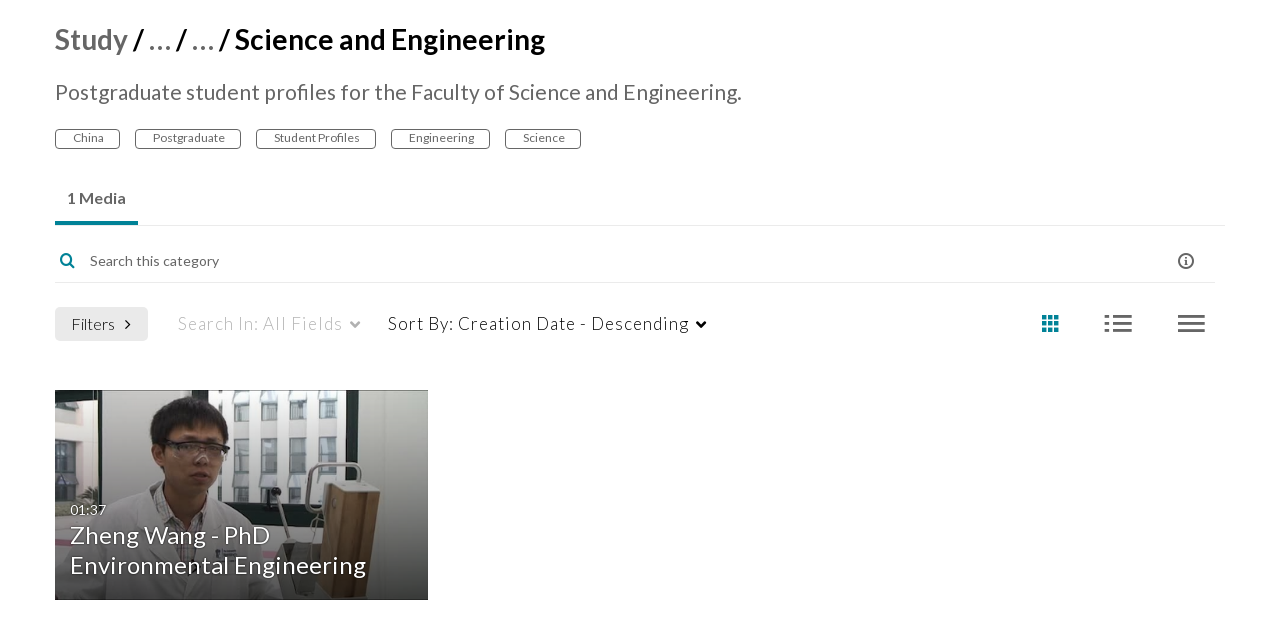

--- FILE ---
content_type: application/x-javascript;charset=utf-8
request_url: https://smetrics.nottingham.ac.uk/id?d_visid_ver=5.5.0&d_fieldgroup=A&mcorgid=6F5A143A5F3664160A495FE7%40AdobeOrg&mid=90465400237452619059162211527075597736&ts=1768629456445
body_size: -43
content:
{"mid":"90465400237452619059162211527075597736"}